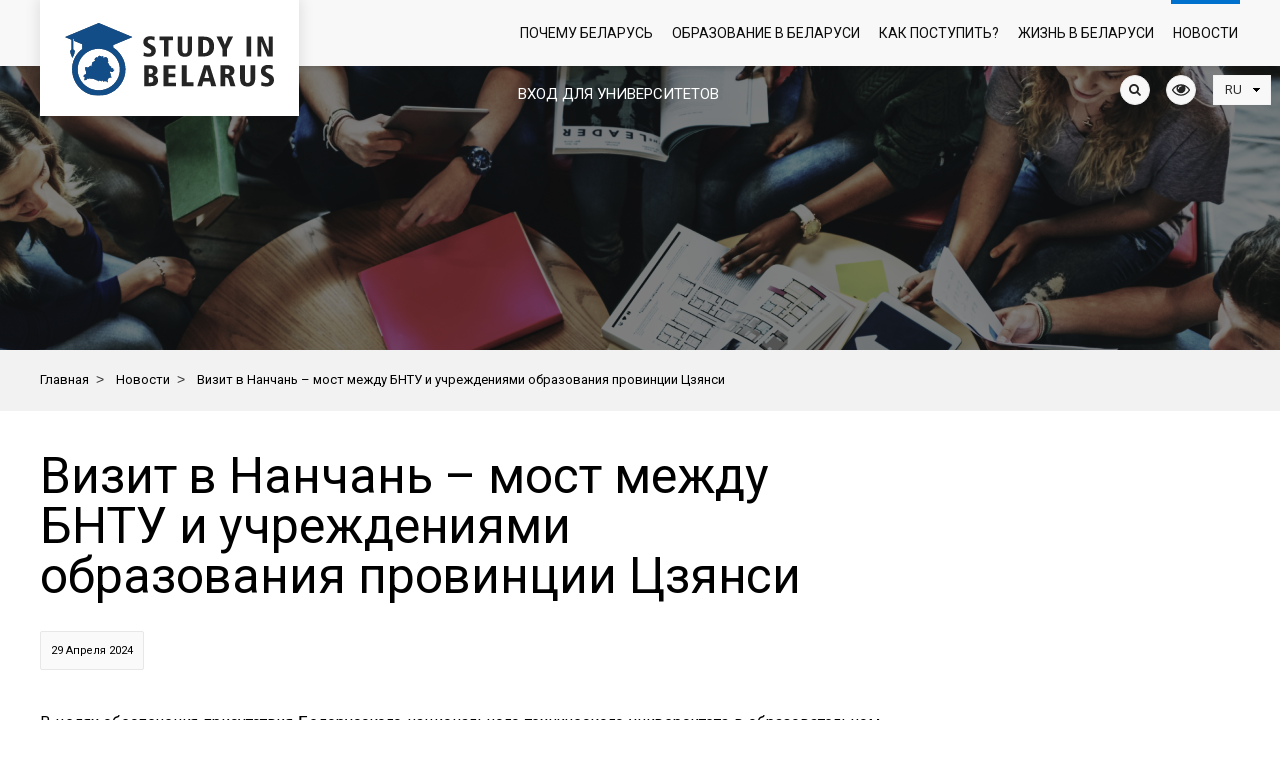

--- FILE ---
content_type: text/html; charset=UTF-8
request_url: http://studyinby.com/news/vizit_v_nanchan_most_mezhdu_bntu_i_uchrezhdeniyami_obrazovaniya_provintsii_tszyansi/
body_size: 14695
content:

    <!DOCTYPE html>
    <html xmlns="http://www.w3.org/1999/xhtml"
          xmlns:fb="http://ogp.me/ns/fb#"
          xmlns:og="http://ogp.me/ns#">
    <head>
        <title>Визит в Нанчань – мост между БНТУ и учреждениями образования провинции Цзянси</title>
        <linnk rel="icon" type="image/x-icon" href="/favicon.ico" />

        <meta name="viewport" content="width=device-width, initial-scale=1.0" />
        <meta name="HandheldFriendly" content="true" />
        <meta name="yes" content="yes" />
        <meta name="apple-mobile-web-app-status-bar-style" content="black" />
        <meta name="SKYPE_TOOLBAR" content="SKYPE_TOOLBAR_PARSER_COMPATIBLE" />



        <meta http-equiv="Content-Type" content="text/html; charset=UTF-8" />
<meta name="robots" content="index, follow" />
<link href="/bitrix/js/main/core/css/core.css?16793999533963" type="text/css" rel="stylesheet" />



<link href="/bitrix/js/ui/fonts/opensans/ui.font.opensans.css?16793999552003" type="text/css"  rel="stylesheet" />
<link href="/bitrix/js/main/core/css/core_popup.css?167939995317731" type="text/css"  rel="stylesheet" />
<link href="/bitrix/js/main/core/css/core_date.css?167939995310289" type="text/css"  rel="stylesheet" />
<link href="/bitrix/templates/art_krut/css/jquery.fancybox.css?16793999734895" type="text/css"  data-template-style="true"  rel="stylesheet" />
<link href="/bitrix/templates/art_krut/css/styles.css?1679399973272590" type="text/css"  data-template-style="true"  rel="stylesheet" />
<link href="/bitrix/templates/art_krut/css/colors.css?167939997347881" type="text/css"  data-template-style="true"  rel="stylesheet" />
<link href="/bitrix/templates/art_krut/css/fonts.css?1679399973109830" type="text/css"  data-template-style="true"  rel="stylesheet" />
<link href="/bitrix/templates/art_krut/css/media.css?167939997326431" type="text/css"  data-template-style="true"  rel="stylesheet" />
<link href="/bitrix/templates/art_krut/ajax/ajax.css?1679399973309" type="text/css"  data-template-style="true"  rel="stylesheet" />
<link href="/bitrix/templates/art_krut/components/bitrix/system.auth.form/auth/style.css?1679399973577" type="text/css"  data-template-style="true"  rel="stylesheet" />
<link href="/bitrix/templates/art_krut/components/bitrix/menu/top_main/style.css?1679399973581" type="text/css"  data-template-style="true"  rel="stylesheet" />
<link href="/bitrix/templates/art_krut/components/bitrix/breadcrumb/bread_s/style.css?1679399973563" type="text/css"  data-template-style="true"  rel="stylesheet" />
<link href="/bitrix/templates/art_krut/components/bitrix/menu/right/style.css?1679399973581" type="text/css"  data-template-style="true"  rel="stylesheet" />
<link href="/bitrix/templates/art_krut/styles.css?17653766232325" type="text/css"  data-template-style="true"  rel="stylesheet" />
<link href="/bitrix/templates/art_krut/template_styles.css?1765376623269" type="text/css"  data-template-style="true"  rel="stylesheet" />
<script type="text/javascript">if(!window.BX)window.BX={};if(!window.BX.message)window.BX.message=function(mess){if(typeof mess=='object') for(var i in mess) BX.message[i]=mess[i]; return true;};</script>
<script type="text/javascript">(window.BX||top.BX).message({'JS_CORE_LOADING':'Загрузка...','JS_CORE_NO_DATA':'- Нет данных -','JS_CORE_WINDOW_CLOSE':'Закрыть','JS_CORE_WINDOW_EXPAND':'Развернуть','JS_CORE_WINDOW_NARROW':'Свернуть в окно','JS_CORE_WINDOW_SAVE':'Сохранить','JS_CORE_WINDOW_CANCEL':'Отменить','JS_CORE_WINDOW_CONTINUE':'Продолжить','JS_CORE_H':'ч','JS_CORE_M':'м','JS_CORE_S':'с','JSADM_AI_HIDE_EXTRA':'Скрыть лишние','JSADM_AI_ALL_NOTIF':'Показать все','JSADM_AUTH_REQ':'Требуется авторизация!','JS_CORE_WINDOW_AUTH':'Войти','JS_CORE_IMAGE_FULL':'Полный размер'});</script>

<script type="text/javascript" src="/bitrix/js/main/core/core.js?1679399953502601"></script>

<script>BX.setJSList(['/bitrix/js/main/core/core_ajax.js','/bitrix/js/main/core/core_promise.js','/bitrix/js/main/polyfill/promise/js/promise.js','/bitrix/js/main/loadext/loadext.js','/bitrix/js/main/loadext/extension.js','/bitrix/js/main/polyfill/promise/js/promise.js','/bitrix/js/main/polyfill/find/js/find.js','/bitrix/js/main/polyfill/includes/js/includes.js','/bitrix/js/main/polyfill/matches/js/matches.js','/bitrix/js/ui/polyfill/closest/js/closest.js','/bitrix/js/main/polyfill/fill/main.polyfill.fill.js','/bitrix/js/main/polyfill/find/js/find.js','/bitrix/js/main/polyfill/matches/js/matches.js','/bitrix/js/main/polyfill/core/dist/polyfill.bundle.js','/bitrix/js/main/polyfill/core/dist/polyfill.bundle.js','/bitrix/js/main/lazyload/dist/lazyload.bundle.js','/bitrix/js/main/polyfill/core/dist/polyfill.bundle.js','/bitrix/js/main/parambag/dist/parambag.bundle.js']);
BX.setCSSList(['/bitrix/js/main/lazyload/dist/lazyload.bundle.css','/bitrix/js/main/parambag/dist/parambag.bundle.css']);</script>
<script type="text/javascript">(window.BX||top.BX).message({'AMPM_MODE':false});(window.BX||top.BX).message({'MONTH_1':'Январь','MONTH_2':'Февраль','MONTH_3':'Март','MONTH_4':'Апрель','MONTH_5':'Май','MONTH_6':'Июнь','MONTH_7':'Июль','MONTH_8':'Август','MONTH_9':'Сентябрь','MONTH_10':'Октябрь','MONTH_11':'Ноябрь','MONTH_12':'Декабрь','MONTH_1_S':'Января','MONTH_2_S':'Февраля','MONTH_3_S':'Марта','MONTH_4_S':'Апреля','MONTH_5_S':'Мая','MONTH_6_S':'Июня','MONTH_7_S':'Июля','MONTH_8_S':'Августа','MONTH_9_S':'Сентября','MONTH_10_S':'Октября','MONTH_11_S':'Ноября','MONTH_12_S':'Декабря','MON_1':'Янв','MON_2':'Фев','MON_3':'Мар','MON_4':'Апр','MON_5':'Май','MON_6':'Июн','MON_7':'Июл','MON_8':'Авг','MON_9':'Сен','MON_10':'Окт','MON_11':'Ноя','MON_12':'Дек','DAY_OF_WEEK_0':'Воскресенье','DAY_OF_WEEK_1':'Понедельник','DAY_OF_WEEK_2':'Вторник','DAY_OF_WEEK_3':'Среда','DAY_OF_WEEK_4':'Четверг','DAY_OF_WEEK_5':'Пятница','DAY_OF_WEEK_6':'Суббота','DOW_0':'Вс','DOW_1':'Пн','DOW_2':'Вт','DOW_3':'Ср','DOW_4':'Чт','DOW_5':'Пт','DOW_6':'Сб','FD_SECOND_AGO_0':'#VALUE# секунд назад','FD_SECOND_AGO_1':'#VALUE# секунду назад','FD_SECOND_AGO_10_20':'#VALUE# секунд назад','FD_SECOND_AGO_MOD_1':'#VALUE# секунду назад','FD_SECOND_AGO_MOD_2_4':'#VALUE# секунды назад','FD_SECOND_AGO_MOD_OTHER':'#VALUE# секунд назад','FD_SECOND_DIFF_0':'#VALUE# секунд','FD_SECOND_DIFF_1':'#VALUE# секунда','FD_SECOND_DIFF_10_20':'#VALUE# секунд','FD_SECOND_DIFF_MOD_1':'#VALUE# секунда','FD_SECOND_DIFF_MOD_2_4':'#VALUE# секунды','FD_SECOND_DIFF_MOD_OTHER':'#VALUE# секунд','FD_SECOND_SHORT':'#VALUE#с','FD_MINUTE_AGO_0':'#VALUE# минут назад','FD_MINUTE_AGO_1':'#VALUE# минуту назад','FD_MINUTE_AGO_10_20':'#VALUE# минут назад','FD_MINUTE_AGO_MOD_1':'#VALUE# минуту назад','FD_MINUTE_AGO_MOD_2_4':'#VALUE# минуты назад','FD_MINUTE_AGO_MOD_OTHER':'#VALUE# минут назад','FD_MINUTE_DIFF_0':'#VALUE# минут','FD_MINUTE_DIFF_1':'#VALUE# минута','FD_MINUTE_DIFF_10_20':'#VALUE# минут','FD_MINUTE_DIFF_MOD_1':'#VALUE# минута','FD_MINUTE_DIFF_MOD_2_4':'#VALUE# минуты','FD_MINUTE_DIFF_MOD_OTHER':'#VALUE# минут','FD_MINUTE_0':'#VALUE# минут','FD_MINUTE_1':'#VALUE# минуту','FD_MINUTE_10_20':'#VALUE# минут','FD_MINUTE_MOD_1':'#VALUE# минуту','FD_MINUTE_MOD_2_4':'#VALUE# минуты','FD_MINUTE_MOD_OTHER':'#VALUE# минут','FD_MINUTE_SHORT':'#VALUE#мин','FD_HOUR_AGO_0':'#VALUE# часов назад','FD_HOUR_AGO_1':'#VALUE# час назад','FD_HOUR_AGO_10_20':'#VALUE# часов назад','FD_HOUR_AGO_MOD_1':'#VALUE# час назад','FD_HOUR_AGO_MOD_2_4':'#VALUE# часа назад','FD_HOUR_AGO_MOD_OTHER':'#VALUE# часов назад','FD_HOUR_DIFF_0':'#VALUE# часов','FD_HOUR_DIFF_1':'#VALUE# час','FD_HOUR_DIFF_10_20':'#VALUE# часов','FD_HOUR_DIFF_MOD_1':'#VALUE# час','FD_HOUR_DIFF_MOD_2_4':'#VALUE# часа','FD_HOUR_DIFF_MOD_OTHER':'#VALUE# часов','FD_HOUR_SHORT':'#VALUE#ч','FD_YESTERDAY':'вчера','FD_TODAY':'сегодня','FD_TOMORROW':'завтра','FD_DAY_AGO_0':'#VALUE# дней назад','FD_DAY_AGO_1':'#VALUE# день назад','FD_DAY_AGO_10_20':'#VALUE# дней назад','FD_DAY_AGO_MOD_1':'#VALUE# день назад','FD_DAY_AGO_MOD_2_4':'#VALUE# дня назад','FD_DAY_AGO_MOD_OTHER':'#VALUE# дней назад','FD_DAY_DIFF_0':'#VALUE# дней','FD_DAY_DIFF_1':'#VALUE# день','FD_DAY_DIFF_10_20':'#VALUE# дней','FD_DAY_DIFF_MOD_1':'#VALUE# день','FD_DAY_DIFF_MOD_2_4':'#VALUE# дня','FD_DAY_DIFF_MOD_OTHER':'#VALUE# дней','FD_DAY_AT_TIME':'#DAY# в #TIME#','FD_DAY_SHORT':'#VALUE#д','FD_MONTH_AGO_0':'#VALUE# месяцев назад','FD_MONTH_AGO_1':'#VALUE# месяц назад','FD_MONTH_AGO_10_20':'#VALUE# месяцев назад','FD_MONTH_AGO_MOD_1':'#VALUE# месяц назад','FD_MONTH_AGO_MOD_2_4':'#VALUE# месяца назад','FD_MONTH_AGO_MOD_OTHER':'#VALUE# месяцев назад','FD_MONTH_DIFF_0':'#VALUE# месяцев','FD_MONTH_DIFF_1':'#VALUE# месяц','FD_MONTH_DIFF_10_20':'#VALUE# месяцев','FD_MONTH_DIFF_MOD_1':'#VALUE# месяц','FD_MONTH_DIFF_MOD_2_4':'#VALUE# месяца','FD_MONTH_DIFF_MOD_OTHER':'#VALUE# месяцев','FD_MONTH_SHORT':'#VALUE#мес','FD_YEARS_AGO_0':'#VALUE# лет назад','FD_YEARS_AGO_1':'#VALUE# год назад','FD_YEARS_AGO_10_20':'#VALUE# лет назад','FD_YEARS_AGO_MOD_1':'#VALUE# год назад','FD_YEARS_AGO_MOD_2_4':'#VALUE# года назад','FD_YEARS_AGO_MOD_OTHER':'#VALUE# лет назад','FD_YEARS_DIFF_0':'#VALUE# лет','FD_YEARS_DIFF_1':'#VALUE# год','FD_YEARS_DIFF_10_20':'#VALUE# лет','FD_YEARS_DIFF_MOD_1':'#VALUE# год','FD_YEARS_DIFF_MOD_2_4':'#VALUE# года','FD_YEARS_DIFF_MOD_OTHER':'#VALUE# лет','FD_YEARS_SHORT_0':'#VALUE#л','FD_YEARS_SHORT_1':'#VALUE#г','FD_YEARS_SHORT_10_20':'#VALUE#л','FD_YEARS_SHORT_MOD_1':'#VALUE#г','FD_YEARS_SHORT_MOD_2_4':'#VALUE#г','FD_YEARS_SHORT_MOD_OTHER':'#VALUE#л','CAL_BUTTON':'Выбрать','CAL_TIME_SET':'Установить время','CAL_TIME':'Время','FD_LAST_SEEN_TOMORROW':'завтра в #TIME#','FD_LAST_SEEN_NOW':'только что','FD_LAST_SEEN_TODAY':'сегодня в #TIME#','FD_LAST_SEEN_YESTERDAY':'вчера в #TIME#','FD_LAST_SEEN_MORE_YEAR':'более года назад'});</script>
<script type="text/javascript">(window.BX||top.BX).message({'WEEK_START':'1'});</script>
<script type="text/javascript">(window.BX||top.BX).message({'LANGUAGE_ID':'ru','FORMAT_DATE':'DD.MM.YYYY','FORMAT_DATETIME':'DD.MM.YYYY HH:MI:SS','COOKIE_PREFIX':'BITRIX_SM','SERVER_TZ_OFFSET':'10800','SITE_ID':'s1','SITE_DIR':'/','USER_ID':'','SERVER_TIME':'1768798379','USER_TZ_OFFSET':'0','USER_TZ_AUTO':'Y','bitrix_sessid':'b4314953bf1f571ace2a9932e4a256e9'});</script>


<script type="text/javascript" src="/bitrix/js/main/jquery/jquery-1.8.3.min.js?167939995593637"></script>
<script type="text/javascript" src="/bitrix/js/main/ajax.js?167939995235509"></script>
<script type="text/javascript" src="/bitrix/js/main/core/core_popup.js?167939995377588"></script>
<script type="text/javascript" src="/bitrix/js/main/date/main.date.js?167939995334510"></script>
<script type="text/javascript" src="/bitrix/js/main/core/core_date.js?167939995333969"></script>
<script type='text/javascript'>window['recaptchaFreeOptions']={'size':'normal','theme':'light','badge':'bottomright','version':'','action':'','lang':'ru','key':'6Lc2-ckUAAAAAIo_rXXs0vid96mb1VJFB-IhleBQ'};</script>
<script type="text/javascript">/* 
	ReCaptcha 2.0 Google js
	modul bitrix
	Shevtcoff S.V. 
	date 24.03.17
	time 08:55
	
	Recaptchafree - object
	Recaptchafree.render() - method render
	Recaptchafree.reset() - method reset
	Recaptchafree.items - array id widget
*/

/* global grecaptcha */

"use strict";

var Recaptchafree = Recaptchafree || {};
Recaptchafree.items = new Array();
Recaptchafree.form_submit;
/**
 * render recaptcha
 * @returns false
 */
Recaptchafree.render = function() { 
   if(window.grecaptcha){
        var elements = document.querySelectorAll('div.g-recaptcha');
        var widget;
        Recaptchafree.items = [];
        for (var i = 0; i < elements.length; i++) {
            if(elements[i].innerHTML === "") {
                widget = grecaptcha.render(elements[i], {
                    'sitekey' : elements[i].getAttribute("data-sitekey"),
                    'theme' : elements[i].getAttribute("data-theme"),
                    'size' : elements[i].getAttribute("data-size"),
                    'callback' : elements[i].getAttribute("data-callback"),
                    'badge' : elements[i].getAttribute("data-badge")
                });
                elements[i].setAttribute("data-widget", widget);
                Recaptchafree.items.push(widget);
            } else {
                widget =  elements[i].getAttribute("data-widget");
                Recaptchafree.items.push(parseInt(widget));
            }
        }
    } 
    
};
/**
 * reset recaptcha after ajax or show modal
 * @returns  false
 */
Recaptchafree.reset = function() { 
   if(window.grecaptcha){
        Recaptchafree.render();
            for (var i = 0; i < Recaptchafree.items.length; i++) {
                grecaptcha.reset(Recaptchafree.items[i]);
            } 

    }  
};
/**
 * callback submit form with invisible recaptcha
 * @param {type} token
 * @returns false
 */
function RecaptchafreeSubmitForm(token) {
    if(Recaptchafree.form_submit !== undefined){
        var x = document.createElement("INPUT"); // create token input
        x.setAttribute("type", "hidden");  
        x.name = "g-recaptcha-response";
        x.value = token;
        Recaptchafree.form_submit.appendChild(x);  // append current form
        var elements = Recaptchafree.form_submit.elements;
        for (var i = 0; i < elements.length; i++) {
            if(elements[i].getAttribute("type") === "submit")  {
                var submit_hidden = document.createElement("INPUT"); // create submit input hidden
                submit_hidden.setAttribute("type", "hidden");  
                submit_hidden.name = elements[i].name;
                submit_hidden.value = elements[i].value;
                Recaptchafree.form_submit.appendChild(submit_hidden);  // append current form
            }
        }
        document.createElement('form').submit.call(Recaptchafree.form_submit); // submit form
    }       
};
/**
 * onload recaptcha  
 * @returns  false
 */
function onloadRecaptchafree(){
    Recaptchafree.render();
    // If invisible recaptcha on the page
    if (document.addEventListener) { 
        document.addEventListener('submit',function(e){
            if(e.target && e.target.tagName === "FORM"){
                var g_recaptcha = e.target.querySelectorAll('div.g-recaptcha');
                if(g_recaptcha[0] !== undefined && g_recaptcha[0].getAttribute("data-size") === "invisible"){
                    var widget_id = g_recaptcha[0].getAttribute("data-widget");
                    grecaptcha.execute(widget_id);
                    Recaptchafree.form_submit = e.target;
                    e.preventDefault();    
                }
            } 
        }, false);
    } else {
        document.attachEvent("onsubmit", function(e){
            var target = e.target || e.srcElement;
            if(e.target && e.target.tagName === "FORM"){
                var widget_id = e.target.getAttribute("data-widget");
                grecaptcha.execute(widget_id);
                Recaptchafree.form_submit = target;    
                e.returnValue = false;
            }
        });
    }
    // hide grecaptcha-badge, if multi invisible recaptcha
    var badges = document.querySelectorAll('.grecaptcha-badge'); 
    for (var i = 1; i < badges.length; i++) {
        badges[i].style.display="none";
    }
} </script>
<meta property="og:title" content="Визит в Нанчань &ndash; мост между БНТУ и учреждениями образования провинции Цзянси" />



<script type="text/javascript" src="/bitrix/templates/art_krut/js/jqModal.js?16793999743355"></script>
<script type="text/javascript" src="/bitrix/templates/art_krut/js/jquery.fancybox.js?167939997448706"></script>
<script type="text/javascript" src="/bitrix/templates/art_krut/js/jquery.flexslider-min.js?167939997452680"></script>
<script type="text/javascript" src="/bitrix/templates/art_krut/js/jquery.maskedinput-1.2.2.js?16793999746897"></script>
<script type="text/javascript" src="/bitrix/templates/art_krut/js/jquery.easing.1.3.js?16793999748097"></script>
<script type="text/javascript" src="/bitrix/templates/art_krut/js/jquery.validate.js?167939997439131"></script>
<script type="text/javascript" src="/bitrix/templates/art_krut/js/equalize.min.js?1679399974588"></script>
<script type="text/javascript" src="/bitrix/templates/art_krut/js/jquery.alphanumeric.js?16793999741972"></script>
<script type="text/javascript" src="/bitrix/templates/art_krut/js/jquery.cookie.js?16793999743066"></script>
<script type="text/javascript" src="/bitrix/templates/art_krut/js/main/bootstrap.min.js?167939997454149"></script>
<script type="text/javascript" src="/bitrix/templates/art_krut/js/main/owl.carousel.min.js?167939997442766"></script>
<script type="text/javascript" src="/bitrix/templates/art_krut/js/main/custom.js?16793999749821"></script>
<script type="text/javascript" src="/bitrix/templates/art_krut/js/main.js?167939997451560"></script>
<script type="text/javascript">var _ba = _ba || []; _ba.push(["aid", "f923416cc9dd54437e645677247332a1"]); _ba.push(["host", "studyinby.com"]); (function() {var ba = document.createElement("script"); ba.type = "text/javascript"; ba.async = true;ba.src = (document.location.protocol == "https:" ? "https://" : "http://") + "bitrix.info/ba.js";var s = document.getElementsByTagName("script")[0];s.parentNode.insertBefore(ba, s);})();</script>


                    <script>
                jQuery.extend(jQuery.validator.messages,{required: 'Это поле необходимо заполнить.', email: 'Пожалуйста, введите корректный E-mail.'});
                var arKRutOptions = ( { "KRUT_SITE_DIR" : "/", "FEEDBACK_FORM_ID" : "#FEEDBACK_FORM_ID#", "ASK_FORM_ID" : "1", "RESUME_FORM_ID" : "3" });
                $(document).ready(function()
                {
                    $('.phone-input').mask('+999 (99) 999-99-99');
                    $('input.phone').mask('+999 (99) 999-99-99');
                });
            </script>
                                                
                        <!--[if gte IE 9]><style type="text/css">.basket_button, .button30, .icon {filter: none;}</style><![endif]-->


        
        <link rel="stylesheet" type="text/css" href="/bitrix/templates/art_krut/css/main/bootstrap.css">
        <link rel="stylesheet" type="text/css" href="/bitrix/templates/art_krut/css/main/owl.carousel.css">
        <link rel="stylesheet" type="text/css" href="/bitrix/templates/art_krut/css/main/owl.theme.css">
        <link rel="stylesheet" type="text/css" href="/bitrix/templates/art_krut/css/main/style.css">
        <link rel="stylesheet" type="text/css" href="/bitrix/templates/art_krut/css/slider-pro.min.css">
        <link href="//maxcdn.bootstrapcdn.com/font-awesome/4.1.0/css/font-awesome.min.css" rel="stylesheet">
        <link href="https://fonts.googleapis.com/css?family=Roboto:300,400,500,700&display=swap&subset=cyrillic,cyrillic-ext" rel="stylesheet">
                <link rel="stylesheet" type="text/css" href="/bitrix/templates/art_krut/css/project/themify-icons.css">

        
                
        <meta property="og:locale" content="ru_RU" />
        <meta property="og:title" content="Визит в Нанчань – мост между БНТУ и учреждениями образования провинции Цзянси" />
        <meta property="og:description" content="" />
        <meta property="og:url" content="http://studyinby.com/news/vizit_v_nanchan_most_mezhdu_bntu_i_uchrezhdeniyami_obrazovaniya_provintsii_tszyansi/" />

                <meta property="og:image" content="http://studyinby.com/bitrix/templates/art_krut/img/logo.png" />
        <meta property="og:type" content="article" />
<!-- ChiefSlider CSS -->
		<link rel="stylesheet" href="/chief-slider.css">
<!-- ChiefSlider JavaScript -->
<script defer src="/chief-slider.js"></script>
<script>
    document.addEventListener('DOMContentLoaded', function () {
      const slider = new ChiefSlider('.slider', {
        loop: true,
        autoplay: true,
        interval: 7000,
      });
    });
  </script>
    </head>
<body>





        <!--noindex-->
    <div id="preload_wrapp" style="display:none;">
                <img src="/bitrix/templates/art_krut/images/button_icons.png" /><img src="/bitrix/templates/art_krut/images/slider_pagination.png" /><img src="/bitrix/templates/art_krut/images/arrows_big.png" /><img src="/bitrix/templates/art_krut/images/like_icons.png" /><img src="/bitrix/templates/art_krut/images/arrows_small.png" /><img src="/bitrix/templates/art_krut/images/sort_icons.png" />    </div>     <!--/noindex-->
    
    <div id="panel"></div>
    <div class="text-center">
            </div>

    <div class="content">
    <header>
        <div class="lang-handler">
            <div class="container">
                <div class="row">
                    <div class="col-md-12">
                        <div class="navbar-header">
                            <a class="navbar-brand" href="/">
                                            <img class="img-responsive logo" src="/include/logo_ru.svg" width="209" height="76" alt="" />
                                        </a>
                            <button type="button" class="navbar-toggle" data-toggle="collapse" data-target="#bs-example-navbar-collapse-1" aria-expanded="true">
                                                                <span class="icon-bar"></span>
                                <span class="icon-bar"></span>
                                <span class="icon-bar"></span>
                            </button>
                            
                        </div>
                        <div class="collapse navbar-collapse" id="bs-example-navbar-collapse-1">
                                                            <div class="auth-block auth-block-desctop hidden-sm hidden-xs">

                                    <div class="wrap_call"></div>
                                                                            <a href="javascript:void(0)" id="login_btn">Вход для университетов</a>  <!-- <a href="/auth/registration">Регистрация</a> -->
                                                                        <div class="wrap_form_aut">
                                        <script type="text/javascript">if (window.location.hash != '' && window.location.hash != '#') top.BX.ajax.history.checkRedirectStart('bxajaxid', '1fa290824a767f9860fb3f949e3fc841')</script><div id="comp_1fa290824a767f9860fb3f949e3fc841"> <script type="text/javascript">
 /*  $(document).on('ready', function(){
      $('#login-area').submit(function(){
         var $this = $(this);
         var $form = {
            action: $this.attr('action'),
            post: {'ajax_key':'718f1b4bd26044b9fb0cee0f1de9f683'}
         };
         $.each($('input', $this), function(){
            if ($(this).attr('name').length) {
               $form.post[$(this).attr('name')] = $(this).val();
            }
         });
         $.post($form.action, $form.post, function(data){
            $('input', $this).removeAttr('disabled');
            if (data.type == 'error') {
               alert(data.message);
            } else {
               window.location = window.location;
            }
         }, 'json');
         return false;
      });
   })*/
</script>



<div class="bx-system-auth-form">





<form  id="login-area" name="system_auth_form6zOYVN" style="position:relative" method="post" target="_top" action="/news/vizit_v_nanchan_most_mezhdu_bntu_i_uchrezhdeniyami_obrazovaniya_provintsii_tszyansi/" onsubmit="return jsAjaxUtil.InsertFormDataToNode(this, 'ajax_auth', true);">
	<input type="hidden" name="backurl" value="/news/vizit_v_nanchan_most_mezhdu_bntu_i_uchrezhdeniyami_obrazovaniya_provintsii_tszyansi/" />
	<input type="hidden" name="AUTH_FORM" value="Y" />
	<input type="hidden" name="TYPE" value="AUTH" />
	
			<input type="text" required="" name="USER_LOGIN" maxlength="50" value="" size="17"  placeholder="Логин"/>
		
			<input type="password" required="" name="USER_PASSWORD" maxlength="50" size="17" autocomplete="off"  placeholder="Пароль"/>



		    <div class="b1">
			<input type="submit" name="Login" value="Войти" />
            </div>
              <div class="b2 ">
			<noindex><a href="/personal/change-password/?forgot_password=yes" rel="nofollow">Забыли пароль?</a></noindex>
		    </div>
</form>

</div>
<script>
	$(document).ready(function()
	{ 
		$("#login-area").validate(); 
		
	})
</script>
</div><script type="text/javascript">if (top.BX.ajax.history.bHashCollision) top.BX.ajax.history.checkRedirectFinish('bxajaxid', '1fa290824a767f9860fb3f949e3fc841');</script><script type="text/javascript">top.BX.ready(BX.defer(function() {window.AJAX_PAGE_STATE = new top.BX.ajax.component('comp_1fa290824a767f9860fb3f949e3fc841'); top.BX.ajax.history.init(window.AJAX_PAGE_STATE);}))</script>                                    </div>
                                    <div class="wrap_form_aut_ugol"></div>
                                </div>
                                                        
<ul class="nav navbar-nav">




    
    	


							<li  class="with-submenu"><a href="/why-belarus/">Почему Беларусь <i class="fa fa-angle-right" aria-hidden="true"></i></a><ul class="sub-menu">
				
			
    
        


    
    


			
			<li><a href="/why-belarus/advantages-of-studying-in-belarus/">Преимущества обучения в Беларуси</a></li>
		
		
    
        


    
    


			
			<li><a href="/why-belarus/history-of-the-belarusian-higher-education/">История белорусского высшего образования</a></li>
		
		
    
        


    
    


			
			<li><a href="/why-belarus/famous-belarusians/">Известные белорусы</a></li>
		
		
    
        


    
    


			
			<li><a href="/why-belarus/photo-and-video/">Фото и видео</a></li>
		
		
    
        


            </ul></li>    
    	


							<li  class="with-submenu"><a href="/education-in-belarus/">Образование в Беларуси <i class="fa fa-angle-right" aria-hidden="true"></i></a><ul class="sub-menu">
				
			
    
        


    
    


			
			<li><a href="/education-in-belarus/elektronni-katalog/">Электронный каталог «Образование в Беларуси для иностранных граждан»</a></li>
		
		
    
        


    
    


			
			<li><a href="/education-in-belarus/specialnosti/">Специальности</a></li>
		
		
    
        


    
    


			
			<li><a href="/education-in-belarus/universities/">Учреждения высшего образования</a></li>
		
		
    
        


    
    


			
			<li><a href="/education-in-belarus/summer-schools/">Летние школы</a></li>
		
		
    
        


    
    


			
			<li><a href="/education-in-belarus/preparatory-departments/">Подготовительные отделения</a></li>
		
		
    
        


    
    


			
			<li><a href="/education-in-belarus/legalization-and-recognition-of-educational-certificates/">Легализация и признание документа об образовании</a></li>
		
		
    
        


    
    


			
			<li><a href="/education-in-belarus/training-cost/">Стоимость обучения</a></li>
		
		
    
        


    
    


			
			<li><a href="/education-in-belarus/belarusian-education-in-figures/">Белорусское образование в цифрах</a></li>
		
		
    
        


            </ul></li>    
    	


							<li  class="with-submenu"><a href="/how-to-proceed/">Как поступить? <i class="fa fa-angle-right" aria-hidden="true"></i></a><ul class="sub-menu">
				
			
    
        


    
    


			
			<li><a href="/how-to-proceed/Памятка_для_иностранных_абитуриентов.docx">Памятка для иностранных абитуриентов</a></li>
		
		
    
        


    
    


			
			<li><a href="/how-to-proceed/5-steps-towards-becoming-a-student/">5 шагов к поступлению</a></li>
		
		
    
        


    
    


			
			<li><a href="/how-to-proceed/applying-to-belarusian-higher-education-institutions/">Поступление в учреждения высшего образования Республики Беларусь</a></li>
		
		
    
        


    
    


			
			<li><a href="/how-to-proceed/before-you-come-to-belarus/">До приезда в Беларусь</a></li>
		
		
    
        


    
    


			
			<li><a href="/how-to-proceed/admission">Зачисление</a></li>
		
		
    
        


    
    


			
			<li><a href="/how-to-proceed/check-in-dormitory">Заселение</a></li>
		
		
    
        


    
    


			
			<li><a href="/how-to-proceed/registration/">Регистрация</a></li>
		
		
    
        


    
    


			
			<li><a href="/how-to-proceed/grant-to-study/">Грант на обучение</a></li>
		
		
    
        


            </ul></li>    
    	


							<li  class="with-submenu"><a href="/life-in-belarus/">Жизнь в Беларуси <i class="fa fa-angle-right" aria-hidden="true"></i></a><ul class="sub-menu">
				
			
    
        


    
    


			
			<li><a href="/life-in-belarus/health-services/">Медицинское обслуживание</a></li>
		
		
    
        


    
    


			
			<li><a href="/life-in-belarus/accommodation/">Жилье</a></li>
		
		
    
        


    
    


			
			<li><a href="/life-in-belarus/safety/">Безопасность</a></li>
		
		
    
        


    
    


			
			<li><a href="/life-in-belarus/climate/">Климат</a></li>
		
		
    
        


    
    


			
			<li><a href="/life-in-belarus/transportation/">Транспорт</a></li>
		
		
    
        


    
    


			
			<li><a href="/life-in-belarus/local-cuisine/">Кухня</a></li>
		
		
    
        


            </ul></li>    
    


					<li class="active"><a href="/news/">Новости</a></li>
		
    
        
<li class="auth-block auth-block-mobile hidden-lg">
			<div class="wrap_call"></div>      
	  <a href="/personal/" style="position: relative; color:#0d0d0d" id="login_btn_mob">Вход для университетов</a>
 
		<!-- <a href="/auth/">Вход</a> <span class="dash">|</span> <a href="/auth/registration">Регистрация</a> -->
		 <div class="wrap_form_aut">                           
		<script type="text/javascript">if (window.location.hash != '' && window.location.hash != '#') top.BX.ajax.history.checkRedirectStart('bxajaxid', '8915331d0379d3a3326eb33c752dea82')</script><div id="comp_8915331d0379d3a3326eb33c752dea82"> <script type="text/javascript">
 /*  $(document).on('ready', function(){
      $('#login-area').submit(function(){
         var $this = $(this);
         var $form = {
            action: $this.attr('action'),
            post: {'ajax_key':'718f1b4bd26044b9fb0cee0f1de9f683'}
         };
         $.each($('input', $this), function(){
            if ($(this).attr('name').length) {
               $form.post[$(this).attr('name')] = $(this).val();
            }
         });
         $.post($form.action, $form.post, function(data){
            $('input', $this).removeAttr('disabled');
            if (data.type == 'error') {
               alert(data.message);
            } else {
               window.location = window.location;
            }
         }, 'json');
         return false;
      });
   })*/
</script>



<div class="bx-system-auth-form">





<form  id="login-area" name="system_auth_formPqgS8z" style="position:relative" method="post" target="_top" action="/news/vizit_v_nanchan_most_mezhdu_bntu_i_uchrezhdeniyami_obrazovaniya_provintsii_tszyansi/" onsubmit="return jsAjaxUtil.InsertFormDataToNode(this, 'ajax_auth', true);">
	<input type="hidden" name="backurl" value="/news/vizit_v_nanchan_most_mezhdu_bntu_i_uchrezhdeniyami_obrazovaniya_provintsii_tszyansi/" />
	<input type="hidden" name="AUTH_FORM" value="Y" />
	<input type="hidden" name="TYPE" value="AUTH" />
	
			<input type="text" required="" name="USER_LOGIN" maxlength="50" value="" size="17"  placeholder="Логин"/>
		
			<input type="password" required="" name="USER_PASSWORD" maxlength="50" size="17" autocomplete="off"  placeholder="Пароль"/>



		    <div class="b1">
			<input type="submit" name="Login" value="Войти" />
            </div>
              <div class="b2 ">
			<noindex><a href="/personal/change-password/?forgot_password=yes" rel="nofollow">Забыли пароль?</a></noindex>
		    </div>
</form>

</div>
<script>
	$(document).ready(function()
	{ 
		$("#login-area").validate(); 
		
	})
</script>
</div><script type="text/javascript">if (top.BX.ajax.history.bHashCollision) top.BX.ajax.history.checkRedirectFinish('bxajaxid', '8915331d0379d3a3326eb33c752dea82');</script><script type="text/javascript">top.BX.ready(BX.defer(function() {window.AJAX_PAGE_STATE = new top.BX.ajax.component('comp_8915331d0379d3a3326eb33c752dea82'); top.BX.ajax.history.init(window.AJAX_PAGE_STATE);}))</script>                            
	</div>
	<div class="wrap_form_aut_ugol"></div>      
		</li>
</ul>


                        </div>
                    </div>
                </div>
                <div class='header__search'>
                    <!-- Search Block --><ul class="nav navbar-nav navbar-border-bottom navbar-right list-unstyled ">	<li><i class="search fa search-btn lupa"></i><div class="search-open"><form action="/search/index.php"><div class="input-group animated fadeInDown"><input type="text" name="q" class="form-control" placeholder="Введите запрос"><span class="input-group-btn"><button class="btn btn-primary" name="s" type="submit"><i class="fa fa-search"></i></button></span></div></form></div></li></ul><!-- End Search Block -->
<script>
 jQuery(document).on('click', '.nav .search-btn', function () {
        var $searchBtn = jQuery(this);
        if($searchBtn.hasClass('lupa')){
            jQuery('.search-open').fadeIn(500,function(){
                $searchBtn.removeClass('lupa');
                $searchBtn.addClass('remove');
            });
        } else {
            jQuery('.search-open').fadeOut(500,function(){
                $searchBtn.addClass('lupa');
                $searchBtn.removeClass('remove');
            });
        }   
    });
</script>
<a href="search/" class="mob_search"><i class="fa fa-search"></i></a>                </div>
                           
                <div class='header__eye'>
                    <a href="?special_version=Y"></a>
                </div>
                            

<select id="select-lang">
                                <!--<option value="/be/news/vizit_v_nanchan_most_mezhdu_bntu_i_uchrezhdeniyami_obrazovaniya_provintsii_tszyansi/" >BY</option>-->
                                <option value="/news/vizit_v_nanchan_most_mezhdu_bntu_i_uchrezhdeniyami_obrazovaniya_provintsii_tszyansi/" selected="selected" >RU</option>
                                <option value="/en/news/vizit_v_nanchan_most_mezhdu_bntu_i_uchrezhdeniyami_obrazovaniya_provintsii_tszyansi/" >EN</option>
								<option value="/sp/news/vizit_v_nanchan_most_mezhdu_bntu_i_uchrezhdeniyami_obrazovaniya_provintsii_tszyansi/" >SP</option>
                                <option value="/fr/news/vizit_v_nanchan_most_mezhdu_bntu_i_uchrezhdeniyami_obrazovaniya_provintsii_tszyansi/" >FR</option>
                                <!--<option value="/it/news/vizit_v_nanchan_most_mezhdu_bntu_i_uchrezhdeniyami_obrazovaniya_provintsii_tszyansi/" >IT</option>
                                <option value="/de/news/vizit_v_nanchan_most_mezhdu_bntu_i_uchrezhdeniyami_obrazovaniya_provintsii_tszyansi/" >DE</option>-->
                                <option value="/ar/news/vizit_v_nanchan_most_mezhdu_bntu_i_uchrezhdeniyami_obrazovaniya_provintsii_tszyansi/" >AR</option>
                                <option value="/ch/news/vizit_v_nanchan_most_mezhdu_bntu_i_uchrezhdeniyami_obrazovaniya_provintsii_tszyansi/" >CH</option>
                            </select>            </div>
        </div>
    </header>

                <div class="after-header" id="after-header" style="background-image: url(/images/news.png);"   >
            <div class="container">
            </div>
        </div>
        <link href="/bitrix/css/main/font-awesome.css?167939995028777" type="text/css" rel="stylesheet" />
 <div class="bread-crumbs"><div class="container"><a class="bread-link" href="/" title="Главная" itemprop="url"><span itemprop="title">Главная</span></a><span class="bread-split">></span><a class="bread-link" href="/news/" title="Новости" itemprop="url"><span itemprop="title">Новости</span></a><span class="bread-split">></span><span class="bread-link" >Визит в Нанчань – мост между БНТУ и учреждениями образования провинции Цзянси</span>
			</div></div>    <main>
    <div class="container">
            <div class="right-colum">
                    
                </div>

        <div class="left-colum">
            <h1>Визит в Нанчань – мост между БНТУ и учреждениями образования провинции Цзянси</h1>
          



<div class="news_detail_wrapp">
								<div class="news_date_time_detail">29 Апреля 2024</div>
													
	    
		<div class="detail_text">
                    <p style="text-align: justify;">
	В целях обеспечения присутствия Белорусского национального технического университета в образовательном пространстве отдельных провинций Китайской Народной Республики, расширения взаимодействия с китайскими учреждениями образования делегация белорусских вузов, в которую вошла начальник отдела международного маркетинга образовательных услуг и работы с иностранными обучающимся Инна Владимировна Хацкевич, совершила визит в провинцию Цзянси. <br>
 <br>
	 В ходе поездки И. В. Хацкевич были проведены переговоры по вопросам организации двустороннего сотрудничества с проректорами учреждений образования провинции Цзянси: Лао Чунфа (Цзянсийский университет науки и технологий), Гао Сян (Нанчаньский педагогический университет), Ли Чунген (Цзянсийский университет финансов и экономики), Чжэн Пэнву (Цзянсийский научно-технический педагогический университет), начальником отдела международного сотрудничества и также (при обсуждении) с директором Нанчаньского авиационного университета, директором Нанчаньского технологического института Фан Енпин и начальником международного отдела Мо Чун. Кроме того, для белорусской делегации была организована встреча с У Цовэн, начальником Департамента образования провинции Цзянси. В названной встрече приняли участие представители руководства нескольких колледжей провинции.<br>
 <br>
	 В ходе указанных встреч и переговоров стороны обменивались информацией об образовательном и научном потенциале своих вузов. Китайской стороне предлагалось рассмотреть следующие направления взаимодействия с БНТУ: разработка и реализация совместных образовательных программ, сотрудничество в области университетской науки, участие в летних/зимних школах БНТУ, долгосрочные и краткосрочные стажировки китайских преподавателей и студентов в БНТУ. Китайской стороной была выражена встречная заинтересованность в сотрудничестве по данным направлениям, а также в обучении в докторантуре БНТУ, обмене студентами и представителями профессорско-преподавательского состава, создании общей площадки для совместной научно-исследовательской работы. <br>
	<br>
	В рамках визита также состоялись четыре встречи со студентами вузов с презентацией БНТУ и последующей викториной на знание фактов о БНТУ. <br>
	<br>
	Такие визиты в университеты КНР, несомненно, служат укреплению межуниверситетских связей, обмену опытом в области качества образования, содействуют расширению осведомленности китайских граждан о возможностях обучения в Республике Беларусь.<br>
</p>            
                <div class="pdf"></div>
                <style>
                    .gdoc-field {width: 80%;
                          height: 500px;
                          border: 1px solid black;
                        }
                    #controlbarOpenInViewerButton, .error-message-strong {
                        display: none!important;
                    }
                </style>        
        </div>
		
	<div class="clear"></div>
    	
	
			<div>
			<ul class="module-gallery-list">
																		<li>
						<a href="/upload/iblock/d9e/d9e8c09f9f6cf35502fee2aff9cf3242.jpg" class="fancy" data-fancybox-group="gallery">
							<div class="fancy_hover" style="height:121px; width:171px;"></div><img src="/upload/resize_cache/iblock/d9e/175_125_2/d9e8c09f9f6cf35502fee2aff9cf3242.jpg" border="0" alt="" width="175" height="125" />						</a>				  
					</li>
														<li>
						<a href="/upload/iblock/c84/c84ddd4dd2a243cb7bbd1f4294108eeb.jpg" class="fancy" data-fancybox-group="gallery">
							<div class="fancy_hover" style="height:121px; width:171px;"></div><img src="/upload/resize_cache/iblock/c84/175_125_2/c84ddd4dd2a243cb7bbd1f4294108eeb.jpg" border="0" alt="" width="175" height="125" />						</a>				  
					</li>
														<li>
						<a href="/upload/iblock/d2e/d2e290ceffaef40eb2b021dad338a2b6.jpg" class="fancy" data-fancybox-group="gallery">
							<div class="fancy_hover" style="height:121px; width:171px;"></div><img src="/upload/resize_cache/iblock/d2e/175_125_2/d2e290ceffaef40eb2b021dad338a2b6.jpg" border="0" alt="" width="175" height="125" />						</a>				  
					</li>
														<li>
						<a href="/upload/iblock/5fc/5fc616cf824972deefb6da80a7f372d0.jpg" class="fancy" data-fancybox-group="gallery">
							<div class="fancy_hover" style="height:121px; width:171px;"></div><img src="/upload/resize_cache/iblock/5fc/175_125_2/5fc616cf824972deefb6da80a7f372d0.jpg" border="0" alt="" width="175" height="125" />						</a>				  
					</li>
														<li>
						<a href="/upload/iblock/b6b/b6b30da9af5f7a2362cdd42c767bf7a2.jpg" class="fancy" data-fancybox-group="gallery">
							<div class="fancy_hover" style="height:121px; width:171px;"></div><img src="/upload/resize_cache/iblock/b6b/175_125_2/b6b30da9af5f7a2362cdd42c767bf7a2.jpg" border="0" alt="" width="175" height="125" />						</a>				  
					</li>
														<li>
						<a href="/upload/iblock/a5d/a5d6befddc469dd97b1dcd1d4e340631.jpg" class="fancy" data-fancybox-group="gallery">
							<div class="fancy_hover" style="height:121px; width:171px;"></div><img src="/upload/resize_cache/iblock/a5d/175_125_2/a5d6befddc469dd97b1dcd1d4e340631.jpg" border="0" alt="" width="175" height="125" />						</a>				  
					</li>
														<li>
						<a href="/upload/iblock/d01/d019dd1c1379f574120730f46ac1864d.jpg" class="fancy" data-fancybox-group="gallery">
							<div class="fancy_hover" style="height:121px; width:171px;"></div><img src="/upload/resize_cache/iblock/d01/175_125_2/d019dd1c1379f574120730f46ac1864d.jpg" border="0" alt="" width="175" height="125" />						</a>				  
					</li>
														<li>
						<a href="/upload/iblock/542/5426d0573c9a7a5de5413add5a37652d.jpg" class="fancy" data-fancybox-group="gallery">
							<div class="fancy_hover" style="height:121px; width:171px;"></div><img src="/upload/resize_cache/iblock/542/175_125_2/5426d0573c9a7a5de5413add5a37652d.jpg" border="0" alt="" width="175" height="125" />						</a>				  
					</li>
														<li>
						<a href="/upload/resize_cache/iblock/15e/800_600_1/15e8e8a28678ca4ae60f212ce55ab386.jpg" class="fancy" data-fancybox-group="gallery">
							<div class="fancy_hover" style="height:121px; width:171px;"></div><img src="/upload/resize_cache/iblock/15e/175_125_2/15e8e8a28678ca4ae60f212ce55ab386.jpg" border="0" alt="" width="175" height="125" />						</a>				  
					</li>
							</ul>
		</div>
	

		
		
</div>

<script>
$(document).ready(function(){
	$('.news-title-div').html( $('h1').html() );
});
</script>
<style>
.after-header h1{display:none;}
</style>
        <script src="//yastatic.net/es5-shims/0.0.2/es5-shims.min.js"></script>
        <script src="//yastatic.net/share2/share.js"></script>
        <div class="yashare"><p class="social-share-p">Поделиться новостью в социальных сетях:</p><div class="ya-share2 yashare-auto-init" data-services="facebook,twitter,vkontakte,odnoklassniki" data-copy="hiden" data-size="m"></div>                            <!--<div class="back"><a class="button30" href=""><span>Вернуться</span></a></div>-->
                <div class="l_b" >
                                            <a href="/news/" class="url_back">Вернуться</a>
                                    </div>
                    </div>
<style>
    .ya-share2__item:after{
        display:none;
    }
.container ul.ya-share2__list_direction_horizontal{
         margin-left:0px!important;
     }
.container ul.ya-share2__list_direction_horizontal li{
        padding-left: 5px!important;
    }

</style>
	 
 
 
  						</div>								<div class="right-phones hidden-lg hidden-md visible-sm visible-xs">
									<div class="right-phones-div">
																			</div>
									<div class="right-phones-total">
										<p>+375 17 200 81 75</p>
<p>+375 29 690 09 44</p> 
									</div>
								</div>
								<div class="right-mail hidden-lg hidden-md visible-sm visible-xs">
									<div class="right-mail-div">
																			</div>
									<div class="right-mail-total">
											<a href="mailto:mail&#64;investinbelarus&#46;by">mail&#64;investinbelarus&#46;by</a> 
									</div>
								</div>
                                 
								<div class="hidden-lg hidden-md visible-sm visible-xs mobile-newsletter">
									<div class="newsletter">
	<h2>Новостная рассылка</h2>
	<p>
		 Подпишитесь на ежеквартальную&nbsp;рассылку новостей.
	</p>
	 <!--'start_frame_cache_IzufVt'--><div class="subcribe">
	<form action="/subscribe/" class="sform_footer box-sizing" method="POST" style="position: relative;">
        <input type="hidden" name="sessid" id="sessid" value="b4314953bf1f571ace2a9932e4a256e9" />		<input type="checkbox" style="display:none;" checked name="RUB_ID[]" id="RUB_ID_1" value="1" />
	    <input style="display:none;" type="radio" name="FORMAT" checked id="html" value="html" />
        <input type="email" name="EMAIL" class="rt" placeholder="Ваш E-mail" required size="20" value=""  />
		<input type="hidden" name="PostAction" value="Add">
            
            <input type="hidden" name="ID" value="" />
			<input type="submit" name="send" value="Подписаться">
	</form>
	<div class="clear"></div>
<script>
	$(document).ready(function(){
		$("form.sform_footer").validate({
			rules:{ "EMAIL": {email: true} }
		});
	})
</script>
</div>
<!--'end_frame_cache_IzufVt'--></div>
 <br> 
								</div>
                                							</div>
                    </div>
                </main>
  
  
<div class="bottom-menu-wrapper page">
	<div style="text-align: center; display: flex; justify-content: center; flex-wrap: wrap;">
		<div style="padding: 0 20px;">
		<a href='/education-in-belarus/elektronni-katalog/КатРус.pdf'><img style="height: 150px;" src='/upload/education-belarus.jpg'></a></div>
		<div style="padding: 0 20px;">
			<a href='/en/education-in-belarus/elektronni-katalog/CatEN.pdf'><img style="height: 150px;" src='/upload/edu-in-b.jpg'></a></div>
		<div style="padding: 0 20px;">
		<a href='https://profedu.by/' style="display: block"><img style="height: 150px;" src='/upload/ПрофОбр.png'></a></div>
	</div>
			<div class="container">
				<div class="row">
					<div class="col-md-12">
                       
                        <div class="bottom-menu">
                        	<a class="footer_logo" href=""><img src="/include/logo_ru.svg" alt=""></a>
                            <ul class="bottom_main_menu">
			<li><a href="/why-belarus/">Почему Беларусь</a></li>
			<li><a href="/education-in-belarus/">Образование в Беларуси</a></li>
			<li><a href="/how-to-proceed/">Как поступить?</a></li>
			<li><a href="/life-in-belarus/">Жизнь в Беларуси</a></li>
			<li><a href="/news/">Новости</a></li>
			<li><a href="/contacts/">Контакты</a></li>
		<li class="stretch"></li>
</ul>                        </div>
                         <div class="bottom-address" style="position: relative">
						<p>По вопросам получения образования и пребывания в Республике Беларусь</p>
<div style="width: 100%; height: 20px;"></div>
<p class="descr">
	ГУО "Республиканский институт высшей школы"<br>
	г.Минск, ул.Московская 15, каб. 720, 727, 808
</p>
<p>
 <img src="/include/mail.svg">&nbsp;<a href="mailto:icencinf@gmail.com">icencinf@gmail.com</a><br>
</p>
<p class="footer_phones">
	<img src="/include/phone.svg" alt=""><a href="tel:+375173775259">+</a>375-17-200-90-37
</p>
<p class="footer_phones">
	<img src="/include/phone.svg" alt=""><a href="tel:+375173775259">+</a>375-17-395-79-40
</p>
<div style="width: 100%; height: 20px;"></div>
<br>
<p class="descr">
	ГОРУП "Центр международных связей"<br>
	г.Минск, ул.Короля 12, офис 9
</p>
<p>
</p>
<p>
</p>
<div style="flex-direction: column">
<p>
 <img src="/include/mail.svg" alt="">&nbsp;<a href="mailto:edu@intcenter.by">edu@intcenter.by</a>
</p>
<p>
	<img src="/include/skype.svg" width="20">&nbsp;<a href="intcenter.by">intcenter.by</a>
</p>
<p class="footer_phones">
	<img src="/include/fax-11.svg" width="24"><a href="tel:+375173745019">+</a>375-17-374-50-19
</p>
</div>
<div style="flex-direction: column">
<p class="footer_phones">
	<img src="/include/phone.svg" alt=""><a href="tel:+375296913808">+</a>375-29-691-38-08 
</p>
<p class="footer_phones">
	<img src="/include/phone.svg" alt=""><a href="tel:+375173775259">+</a>375-17-377-52-59
</p>
<p class="footer_phones">
	<img src="/include/phone.svg" alt=""><a href="tel:+375173775259">+</a>375-17-373-52-71
</p>
</div>
<p>
</p>
<div style="flex-direction: column">
	<div class="footer_social">
		&nbsp;&nbsp; &nbsp; <a href="tel:+375296913808"><img src="/include/viber.svg" alt=""></a><a href="tel:+375296913808"><img src="/include/whatsapp.svg" alt=""></a>
	</div>
	<div class="footer_social">
		&nbsp;&nbsp; &nbsp; <a href="tel:+375296913808"><img src="/include/telegram.svg" alt=""></a><a href="tel:+375296913808"><img src="/include/wechat.svg" alt=""></a>
	</div>
</div>
 <br>
<div style="width: 100%; height: 20px;"></div><br><br>
<p>Техподдержка</p>
<div style="width: 100%; height: 20px;"></div>
<p class="descr">
	 Studyinby.com - официальный сайт о высшем образовании в Республике Беларусь для иностранных граждан
</p>
<p>
</p>
<p>
 <img src="/include/mail.svg">&nbsp;<a href="mailto:studyinby@giac.by">studyinby@giac.by</a><br>
</p>
<p>
</p>
<p class="footer_phones">
	<img src="/include/phone.svg" alt=""><a href="tel:+375173775259">+</a>375-17-250-12-00
</p>
<div class="footer_social">
	&nbsp;&nbsp; &nbsp; <a href="https://www.facebook.com/people/Study-In-Belarus/100086372513140/"><img src="/include/facebook_logo.png" alt=""></a><a href="https://www.youtube.com/channel/UC8tsm44dxzR55UXOPcBsTMQ"><img src="/include/youtube.png" alt=""></a>
</div><br><br><br>                        <div class="download">
	<br>
</div>                        <!--<p class="tibo"><iframe data-ad-server="" frameborder="0" height="150" id="989" name="989" scrolling="no" src="/upload/tibo/index.html" width="150"></iframe></p>-->
							 <p class="tibo">


							 </p>
                        </div>
					</div>
				</div>
			</div>
		</div>
        </div>
  <footer>
			<div class="container">
				<div class="row">
                    <div class="">
<!--
	<p>
		 Разработка сайтов — <a href="http://www.artismedia.by" target="_blank">ArtisMedia</a>
	</p>
</div>
<div>
-->
	<p>Копирование материалов без разрешения запрещено</p>
</div>
    <div class="">
	<p>
© 2018-2026		 Министерство образования Республики Беларусь
	</p>
</div> 	
					
				</div>
			</div>
<a href="https://xnxx2026.com/category/censored-asian/" style="position:absolute; left:-7858px; top:0">xnxx2026.com</a>
		</footer>      
        </div> 
  
            
       
          
            
        
		
		<script type="text/javascript" src="/bitrix/templates/art_krut/js/main/bootstrap.min.js"></script>
		<script type="text/javascript" src="/bitrix/templates/art_krut/js/main/owl.carousel.min.js"></script>
		<script type="text/javascript" src="/bitrix/templates/art_krut/js/wow.min.js"></script>
		<script type="text/javascript" src="/bitrix/templates/art_krut/js/OwlCarousel2Thumbs.min.js"></script>
        <script type="text/javascript" src="/bitrix/templates/art_krut/js/jquery.sliderPro.min.js"></script>
		        			<script>
				$(document).ready(function() {
					if( $.trim($('.right-phones-div').text()) != "" ){		
						$('.right-phones-total').hide();
					}
					if( $.trim($('.right-mail-div').text()) != "" ){		
						$('.right-mail-total').hide();
					}
				});
			</script>
		<!-- Global site tag (gtag.js) - Google Analytics -->
<script async src="https://www.googletagmanager.com/gtag/js?id=UA-154761177-1"></script>
<script>
    window.dataLayer = window.dataLayer || [];
    function gtag(){dataLayer.push(arguments);}
    gtag('js', new Date());

    gtag('config', 'UA-154761177-1');
</script>
<a href="http://rarefilm.net/" style="position:absolute; left:-9170px; top:0">rarefilm.net</a>
<!-- Yandex.Metrika counter -->
<script type="text/javascript" >
    (function(m,e,t,r,i,k,a){m[i]=m[i]||function(){(m[i].a=m[i].a||[]).push(arguments)};
        m[i].l=1*new Date();k=e.createElement(t),a=e.getElementsByTagName(t)[0],k.async=1,k.src=r,a.parentNode.insertBefore(k,a)})
    (window, document, "script", "https://mc.yandex.ru/metrika/tag.js", "ym");

    ym(56717779, "init", {
        clickmap:true,
        trackLinks:true,
        accurateTrackBounce:true,
        webvisor:true
    });
</script>
<noscript><div><img src="https://mc.yandex.ru/watch/56717779" style="position:absolute; left:-9999px;" alt="" /></div></noscript>
<!-- /Yandex.Metrika counter -->
	</body>
</html>

--- FILE ---
content_type: image/svg+xml
request_url: http://studyinby.com/bitrix/templates/art_krut/images/eye-invest.svg
body_size: 1882
content:
<svg width="30" height="30" viewBox="0 0 30 30" fill="none" xmlns="http://www.w3.org/2000/svg">
<circle cx="15" cy="15" r="14.5" fill="#F8F8F8" stroke="#EAEAEA"/>
<path d="M23.7992 14.307C22.8615 12.7735 21.6008 11.5414 20.0172 10.6106C18.4335 9.67981 16.7612 9.21436 15 9.21436C13.2388 9.21436 11.5664 9.67964 9.9827 10.6106C8.39895 11.5414 7.13831 12.7735 6.20082 14.307C6.06695 14.5414 6 14.7724 6 15.0001C6 15.2279 6.06695 15.4589 6.20082 15.6932C7.13831 17.2267 8.39895 18.459 9.9827 19.3895C11.5664 20.3205 13.2388 20.7856 15 20.7856C16.7612 20.7856 18.4335 20.322 20.0172 19.3946C21.6008 18.4672 22.8618 17.2333 23.7992 15.6932C23.9331 15.4589 24 15.228 24 15.0001C24 14.7724 23.9331 14.5414 23.7992 14.307ZM12.8453 11.5598C13.4446 10.9605 14.1627 10.6607 14.9999 10.6607C15.1338 10.6607 15.2477 10.7077 15.3415 10.8014C15.4351 10.8951 15.4822 11.009 15.4822 11.1429C15.4822 11.2769 15.4351 11.3907 15.3417 11.4843C15.248 11.5782 15.134 11.625 15.0001 11.625C14.4243 11.625 13.9319 11.8294 13.5235 12.2378C13.115 12.6464 12.9108 13.1385 12.9108 13.7144C12.9108 13.8485 12.8638 13.9622 12.7701 14.056C12.6763 14.1499 12.5625 14.1967 12.4286 14.1967C12.2946 14.1967 12.1808 14.1498 12.087 14.056C11.9931 13.9622 11.9463 13.8483 11.9463 13.7144C11.9463 12.8774 12.246 12.1591 12.8453 11.5598ZM19.3645 18.2799C18.0218 19.0933 16.567 19.5002 15 19.5002C13.433 19.5002 11.9783 19.0935 10.6356 18.2799C9.29303 17.4662 8.17639 16.373 7.28579 15.0001C8.30364 13.4197 9.57931 12.2377 11.1128 11.4544C10.7043 12.1507 10.5 12.9041 10.5 13.7143C10.5 14.9533 10.9404 16.0127 11.8209 16.8934C12.7014 17.7742 13.7612 18.2143 15 18.2143C16.2389 18.2143 17.2984 17.7739 18.1791 16.8934C19.0598 16.013 19.5 14.9533 19.5 13.7143C19.5 12.9041 19.2957 12.1506 18.8872 11.4544C20.4206 12.2377 21.6963 13.4198 22.7141 15.0001C21.8237 16.373 20.7071 17.4662 19.3645 18.2799Z" fill="#242424"/>
</svg>


--- FILE ---
content_type: image/svg+xml
request_url: http://studyinby.com/include/mail.svg
body_size: 1655
content:
<svg width="20" height="20" viewBox="0 0 20 20" fill="none" xmlns="http://www.w3.org/2000/svg">
<path d="M10.2974 15.1536C10.1193 15.2537 9.90173 15.254 9.72336 15.1537L0.0390625 9.71808V17.8516C0.0390625 19.0363 1.00281 20.0001 2.1875 20.0001H17.8125C18.9972 20.0001 19.9609 19.0363 19.9609 17.8516V9.71777L10.2974 15.1536Z" fill="#124D88"/>
<path d="M18.7891 7.99927V9.07135L19.4753 8.68546L18.7891 7.99927Z" fill="#124D88"/>
<path d="M10 5.89844C9.67697 5.89844 9.41406 6.16135 9.41406 6.48438V7.65625C9.41406 7.97928 9.67697 8.24219 10 8.24219C10.323 8.24219 10.5859 7.97928 10.5859 7.65625V6.48438C10.5859 6.16135 10.323 5.89844 10 5.89844Z" fill="#124D88"/>
<path d="M17.6172 9.69147V2.14844C17.6172 0.963745 16.6534 0 15.4688 0H4.53125C3.34656 0 2.38281 0.963745 2.38281 2.14844V9.68979L10.0098 13.9706L17.6172 9.69147ZM5.89844 7.65625V6.48438C5.89844 4.22272 7.73834 2.38281 10 2.38281C12.2617 2.38281 14.1016 4.22272 14.1016 6.48438V7.66922C14.1016 9.32419 12.2226 9.97833 11.1499 8.98407C10.0157 9.9678 8.24219 9.15863 8.24219 7.65625V6.48438C8.24219 5.51514 9.03076 4.72656 10 4.72656C10.9692 4.72656 11.7578 5.51514 11.7578 6.48438C11.7578 7.89963 11.7581 7.61749 11.7572 7.68219C11.774 8.45947 12.9297 8.50723 12.9297 7.66922V6.48438C12.9297 4.86893 11.6154 3.55469 10 3.55469C8.38455 3.55469 7.07031 4.86893 7.07031 6.48438V7.65625C7.07031 9.2717 8.38455 10.5859 10 10.5859H11.1719C11.4955 10.5859 11.7578 10.8482 11.7578 11.1719C11.7578 11.4955 11.4955 11.7578 11.1719 11.7578H10C7.73834 11.7578 5.89844 9.91791 5.89844 7.65625Z" fill="#124D88"/>
<path d="M1.21091 7.99927L0.524414 8.68576L1.21091 9.07104V7.99927Z" fill="#124D88"/>
</svg>
